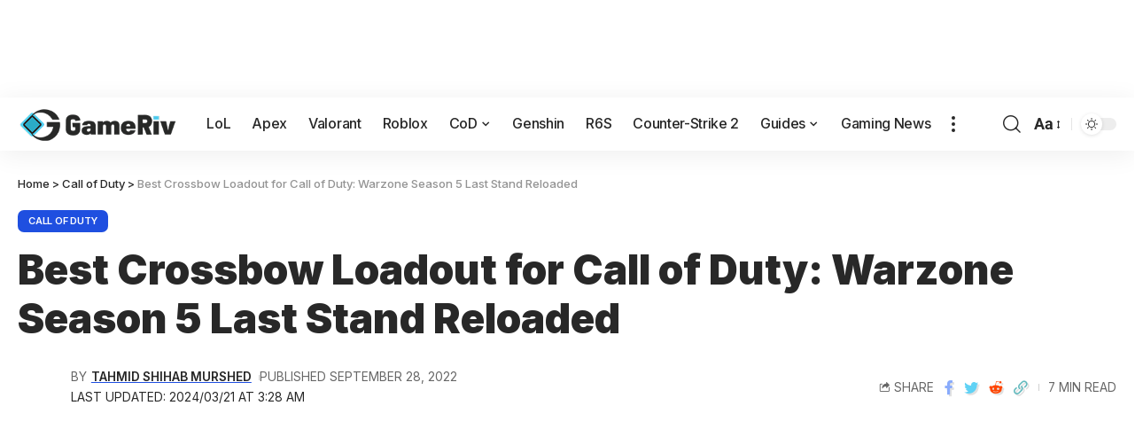

--- FILE ---
content_type: text/html
request_url: https://api.intentiq.com/profiles_engine/ProfilesEngineServlet?at=39&mi=10&dpi=936734067&pt=17&dpn=1&iiqidtype=2&iiqpcid=0f2fc97f-9d71-47c5-b2cd-27a9733c49e4&iiqpciddate=1768287310179&pcid=bdd2b6b4-d984-4fbf-9f68-1cb9fcc8378a&idtype=3&gdpr=0&japs=false&jaesc=0&jafc=0&jaensc=0&jsver=0.33&testGroup=A&source=pbjs&ABTestingConfigurationSource=group&abtg=A&vrref=https%3A%2F%2Fgameriv.com
body_size: 57
content:
{"abPercentage":97,"adt":1,"ct":2,"isOptedOut":false,"data":{"eids":[]},"dbsaved":"false","ls":true,"cttl":86400000,"abTestUuid":"g_45b54ece-59a0-47a0-964f-911366a592e3","tc":9,"sid":-970111952}

--- FILE ---
content_type: text/html; charset=utf-8
request_url: https://www.google.com/recaptcha/api2/aframe
body_size: 270
content:
<!DOCTYPE HTML><html><head><meta http-equiv="content-type" content="text/html; charset=UTF-8"></head><body><script nonce="0jNUjoVKh-9ZGR3KZ7_U3Q">/** Anti-fraud and anti-abuse applications only. See google.com/recaptcha */ try{var clients={'sodar':'https://pagead2.googlesyndication.com/pagead/sodar?'};window.addEventListener("message",function(a){try{if(a.source===window.parent){var b=JSON.parse(a.data);var c=clients[b['id']];if(c){var d=document.createElement('img');d.src=c+b['params']+'&rc='+(localStorage.getItem("rc::a")?sessionStorage.getItem("rc::b"):"");window.document.body.appendChild(d);sessionStorage.setItem("rc::e",parseInt(sessionStorage.getItem("rc::e")||0)+1);localStorage.setItem("rc::h",'1768287319565');}}}catch(b){}});window.parent.postMessage("_grecaptcha_ready", "*");}catch(b){}</script></body></html>

--- FILE ---
content_type: text/plain
request_url: https://rtb.openx.net/openrtbb/prebidjs
body_size: -218
content:
{"id":"34f6b4ab-5860-4689-b977-94ddc0eba248","nbr":0}

--- FILE ---
content_type: text/plain
request_url: https://rtb.openx.net/openrtbb/prebidjs
body_size: -218
content:
{"id":"333ec1b6-8fa4-4360-b343-8f7211c71db2","nbr":0}

--- FILE ---
content_type: text/plain
request_url: https://rtb.openx.net/openrtbb/prebidjs
body_size: -218
content:
{"id":"42db53d3-484f-4823-a311-57f1140013bf","nbr":0}

--- FILE ---
content_type: text/plain
request_url: https://rtb.openx.net/openrtbb/prebidjs
body_size: -218
content:
{"id":"1e568364-2386-4412-b6d4-968f993235d2","nbr":0}

--- FILE ---
content_type: text/plain; charset=utf-8
request_url: https://ads.adthrive.com/http-api/cv2
body_size: 3833
content:
{"om":["0b0m8l4f","0sm4lr19","1","1029_1q26ddsf","1029_40505ujp","1029_6dac9fpf","1029_9d44cwg8","1029_9m0ajsmk","1029_dfomfc7l","1029_disy356v","1029_f0vd88y1","1029_ib7yj9pz","1029_ik4xbdmy","1029_jgzurljh","1029_ni44tv5u","1029_tb95u9ny","1029_xz9r7goj","10310289136970_462615644","10310289136970_462792722","10310289136970_462792978","10310289136970_579599725","10310289136970_593674671","10310289136970_594352012","1033_4947806","11142692","11896988","11999803","12010084","12010088","12142259","12143773","124843_8","124844_19","124848_7","124853_7","14xoyqyz","1611092","16x7UEIxQu8","1832l91i","19ijfw1a","1cmuj15l","1h7yhpl7","1zuc5d3f","2132:45615133","2132:45867738","2132:45869292","2179:593372862508009832","2249:614128746","2249:650628496","2249:660709405","2307:0b0m8l4f","2307:1cmuj15l","2307:794di3me","2307:8ptlop6y","2307:bj4kmsd6","2307:cbg18jr6","2307:cymho2zs","2307:h1yuh03l","2307:i2aglcoy","2307:khogx1r1","2307:kzlrzjnm","2307:lp7spvfn","2307:mfsmf6ch","2307:n97gfqzi","2307:or0on6yk","2307:q79txt07","2307:q7tzkqp6","2307:tvn2lg3e","2307:u7p1kjgp","2307:vk7t8uyg","2307:w9lpd1b6","2409_91366_409_189400","245841736","245842006","24765541","24765543","24765547","25048614","25048620","25048639","25048748","258291-1676595","258324-1676595","258326-1676593","258326-1676595","258328-1676595","25_53v6aquw","25_lui7w03k","25_oz31jrd0","25_y4i74vjk","29102835","29414696","29414711","29_695879895","2hs3v22h","2y5a5qhb","2yor97dj","32296876","3335_25247_697084445","33596127","34eys5wu","3658_15078_cuudl2xr","3658_15078_i2aglcoy","3658_1740181_T26298979","3658_22895_8ptlop6y","3658_252262_T26228522","3658_93957_n97gfqzi","3658_94654_T26175060","3658_94654_T26175549","3702_139777_24765467","3702_139777_24765468","3702_139777_24765484","3702_139777_24765485","3702_139777_24765488","3702_139777_24765527","3702_139777_24765529","3702_139777_24765530","3702_139777_24765534","3702_139777_24765537","3702_139777_24765540","3702_139777_24765546","3702_139777_24765550","381513943572","39716590","3LMBEkP-wis","3k7l4b1y","3v2n6fcp","40268250","40420277","40853565","409_189394","409_216324","409_216326","409_216366","409_216384","409_216388","409_216396","409_216504","409_216506","409_220139","409_220169","409_223599","409_225978","409_225982","409_225988","409_226322","409_226362","409_226372","409_226374","409_227223","409_227235","409_227240","409_228055","409_228059","409_228065","409_228067","409_228077","409_228356","409_228363","41108138","42974351","42974354","43919985","43jaxpr7","44629254","45615133","481703827","485027845327","48514680","48594493","49123013","4947806","4aqwokyz","51961937","521_425_203500","521_425_203700","521_425_203702","5316_139700_2fecd764-9cd3-4f14-b819-c5f009ce6090","5316_139700_87802704-bd5f-4076-a40b-71f359b6d7bf","5316_139700_bd0b86af-29f5-418b-9bb4-3aa99ec783bd","5316_139700_cbda64c5-11d0-46f9-8941-2ca24d2911d8","53v6aquw","5510:1cmuj15l","5510:cymho2zs","5510:kecbwzbd","5510:quk7w53j","5510:xhdxmf7s","55116643","55116649","5563_66529_OADD2.7353135343869_1G0D9YQUG9JX02VYLG","5563_66529_OAIP.42b6cf446e6e28a6feded14340c6b528","55726028","55726194","557_409_220139","557_409_220159","557_409_220336","557_409_220343","557_409_220344","557_409_220364","557_409_220366","557_409_223589","557_409_225988","557_409_228087","557_409_228105","557_409_228354","557_409_228363","557_409_235274","558_93_k37d20v0","55965333","559957472","5626536529","56341213","56635908","56635955","57149971","5726542309","5726594343","59873223","5s8wi8hf","5wjw6fgu","60618611","61210719","616794222","618576351","618876699","61900466","619089559","61916211","61916223","61916225","61916229","61932920","61932957","62019933","6226505239","6226508465","6226522293","6226526041","62499748","627227759","627309156","627309159","628015148","628086965","628222860","628223277","628359889","628360582","628444259","628444262","628444349","628444433","628444439","628456382","628622163","628622172","628622175","628622178","628622241","628622244","628622247","628622250","628683371","628687043","628687157","628687463","628803013","628841673","629009180","629167998","629168001","629168010","629168565","629171196","629171202","62946748","62946751","62978887","62980385","62981075","6547_67916_3ii710RDYGZZGV9N0St5","659216891404","680_99480_700109379","680_99480_700109393","688070999","688078501","695879895","696314600","696332890","697084445","697218242","697292378","699812344","699812857","699813340","699824707","6mrds7pc","700117707","702397981","702423494","702707215","702759274","702759574","702838408","702838415","704801995","7354_138543_85445179","7354_138543_85445193","7354_138543_85808988","7354_138543_85809022","7354_138543_85809121","74_579599725","76odrdws","7732580","7821288","79yrb2xv","7cmeqmw8","7tlyzqqt","80207891","8037254","8152859","8152879","8154363","83443049","8520092","85445183","85473592","85809022","85809046","85809113","8b5u826e","8orkh93v","8osostik","8ptlop6y","8z3l4rh4","9057/211d1f0fa71d1a58cabee51f2180e38f","9309343","93_6nqnmnyp","9606061","9757618","97_8152878","9krcxphu","9nex8xyd","9rqgwgyb","9vykgux1","Ec99nKYk2OQ","YM34v0D1p1g","YlnVIl2d84o","a3f4g749","a7w365s6","b3sqze11","b90cwbcd","bj4kmsd6","bmp4lbzm","bn278v80","bzp9la1n","ca9wbc4w","cgg64d54","clbujs0n","cqant14y","cr-6ovjht2euatj","cr-9hxzbqc08jrgv2","cr-aawz1h4vubwj","cr-aawz1izpubwj","cr-etfgi0xeu9vd","cr-f8suzm7qvft","cr-lg354l2uvergv2","daxe817g","dmoplxrm","dpjydwun","dy35slve","e6s84b2s","ekua9kwk","emb3oez7","ft79er7MHcU","g0ofttdr","gb15fest","ge4000vb","gptg4zsl","gquhp3dv","h1yuh03l","heyp82hb","hk984ucz","hqz7anxg","hxb6eohg","hzonbdnu","i2aglcoy","i3wbjzd6","j39smngx","jd035jgw","k10y9mz2","k37d20v0","k9jhrswd","kecbwzbd","kgfwtasx","kz8629zd","l0qkeplj","lc1wx7d6","ldv3iy6n","lobqv3l6","lpruuhre","ltkghqf5","m96xkxk4","mmr74uc4","mne39gsk","mtdvv3rp","n3egwnq7","n97gfqzi","ni44tv5u","nr5arrhc","o5xj653n","ofoon6ir","ovsp9ydp","pagvt0pd","piwneqqj","pmkj87wh","prjnq6ft","prq4f8da","pte4wl23","q6z7i8op","q79txt07","q7tzkqp6","qqvgscdx","ralux098","rmenh8cz","sjjqrcrc","sk4ge5lf","sttgj0wj","t0idwomg","t8qogbhp","t8qtdc5u","ti0s3bz3","u30fsj32","u3i8n6ef","u3oyi6bb","u7p1kjgp","ubz453gi","uf7vbcrs","ujqkqtnh","urut9okb","usle8ijx","v7uhgidt","vk7t8uyg","vkg2biu7","vosqszns","w1ws81sy","w2992lf2","wbi5smvq","wdx8u5k9","wn2a3vit","wpkv7ngm","xwhet1qh","xzoxwocn","ygmhp6c6","z5qnendg","zw6jpag6","zyjgqgeu","7979132","7979135"],"pmp":[],"adomains":["1md.org","a4g.com","about.bugmd.com","acelauncher.com","adameve.com","adelion.com","adp3.net","advenuedsp.com","aibidauction.com","aibidsrv.com","akusoli.com","allofmpls.org","arkeero.net","ato.mx","avazutracking.net","avid-ad-server.com","avid-adserver.com","avidadserver.com","aztracking.net","bc-sys.com","bcc-ads.com","bidderrtb.com","bidscube.com","bizzclick.com","bkserving.com","bksn.se","brightmountainads.com","bucksense.io","bugmd.com","ca.iqos.com","capitaloneshopping.com","cdn.dsptr.com","clarifion.com","clean.peebuster.com","cotosen.com","cs.money","cwkuki.com","dallasnews.com","dcntr-ads.com","decenterads.com","derila-ergo.com","dhgate.com","dhs.gov","digitaladsystems.com","displate.com","doyour.bid","dspbox.io","envisionx.co","ezmob.com","fla-keys.com","fmlabsonline.com","g123.jp","g2trk.com","gadgetslaboratory.com","gadmobe.com","getbugmd.com","goodtoknowthis.com","gov.il","grosvenorcasinos.com","guard.io","hero-wars.com","holts.com","howto5.io","http://bookstofilm.com/","http://countingmypennies.com/","http://fabpop.net/","http://folkaly.com/","http://gameswaka.com/","http://gowdr.com/","http://gratefulfinance.com/","http://outliermodel.com/","http://profitor.com/","http://tenfactorialrocks.com/","http://vovviral.com/","https://instantbuzz.net/","https://www.royalcaribbean.com/","ice.gov","imprdom.com","justanswer.com","liverrenew.com","longhornsnuff.com","lovehoney.com","lowerjointpain.com","lymphsystemsupport.com","meccabingo.com","media-servers.net","medimops.de","miniretornaveis.com","mobuppsrtb.com","motionspots.com","mygrizzly.com","myiq.com","myrocky.ca","national-lottery.co.uk","nbliver360.com","ndc.ajillionmax.com","nibblr-ai.com","niutux.com","nordicspirit.co.uk","notify.nuviad.com","notify.oxonux.com","own-imp.vrtzads.com","paperela.com","parasiterelief.com","peta.org","pfm.ninja","pixel.metanetwork.mobi","pixel.valo.ai","plannedparenthood.org","plf1.net","plt7.com","pltfrm.click","printwithwave.co","privacymodeweb.com","rangeusa.com","readywind.com","reklambids.com","ri.psdwc.com","royalcaribbean.com","royalcaribbean.com.au","rtb-adeclipse.io","rtb-direct.com","rtb.adx1.com","rtb.kds.media","rtb.reklambid.com","rtb.reklamdsp.com","rtb.rklmstr.com","rtbadtrading.com","rtbsbengine.com","rtbtradein.com","saba.com.mx","safevirus.info","securevid.co","seedtag.com","servedby.revive-adserver.net","shift.com","simple.life","smrt-view.com","swissklip.com","taboola.com","tel-aviv.gov.il","temu.com","theoceanac.com","track-bid.com","trackingintegral.com","trading-rtbg.com","trkbid.com","truthfinder.com","unoadsrv.com","usconcealedcarry.com","uuidksinc.net","vabilitytech.com","vashoot.com","vegogarden.com","viewtemplates.com","votervoice.net","vuse.com","waardex.com","wapstart.ru","wdc.go2trk.com","weareplannedparenthood.org","webtradingspot.com","www.royalcaribbean.com","xapads.com","xiaflex.com","yourchamilia.com"]}

--- FILE ---
content_type: text/plain
request_url: https://rtb.openx.net/openrtbb/prebidjs
body_size: -218
content:
{"id":"828b25c4-a7aa-4c62-84e3-1c1ce8412461","nbr":0}

--- FILE ---
content_type: text/plain
request_url: https://rtb.openx.net/openrtbb/prebidjs
body_size: -82
content:
{"id":"91fb18b7-fb88-42f3-94b3-8efb2b8b7a96","nbr":0}

--- FILE ---
content_type: text/plain
request_url: https://rtb.openx.net/openrtbb/prebidjs
body_size: -218
content:
{"id":"66fd06d2-799e-4144-966c-254c6e6e5626","nbr":0}

--- FILE ---
content_type: text/plain
request_url: https://rtb.openx.net/openrtbb/prebidjs
body_size: -218
content:
{"id":"259ea006-554e-4722-9057-305cc4875060","nbr":0}

--- FILE ---
content_type: text/plain
request_url: https://rtb.openx.net/openrtbb/prebidjs
body_size: -218
content:
{"id":"5856907d-971c-4053-80cb-f0e56a2b82fe","nbr":0}

--- FILE ---
content_type: text/plain
request_url: https://rtb.openx.net/openrtbb/prebidjs
body_size: -218
content:
{"id":"c6c438b9-16c6-4d2c-b470-8f4298650c73","nbr":0}

--- FILE ---
content_type: text/plain
request_url: https://rtb.openx.net/openrtbb/prebidjs
body_size: -218
content:
{"id":"883acd3e-1b7d-4a82-86e7-36536ed90eb9","nbr":0}

--- FILE ---
content_type: text/plain; charset=UTF-8
request_url: https://at.teads.tv/fpc?analytics_tag_id=PUB_17002&tfpvi=&gdpr_consent=&gdpr_status=22&gdpr_reason=220&ccpa_consent=&sv=prebid-v1
body_size: 56
content:
MTFjODlkNmYtMmIyOS00ZDc4LWFhZmEtYzRkYzE1NDM5MGQ2IzYtNA==